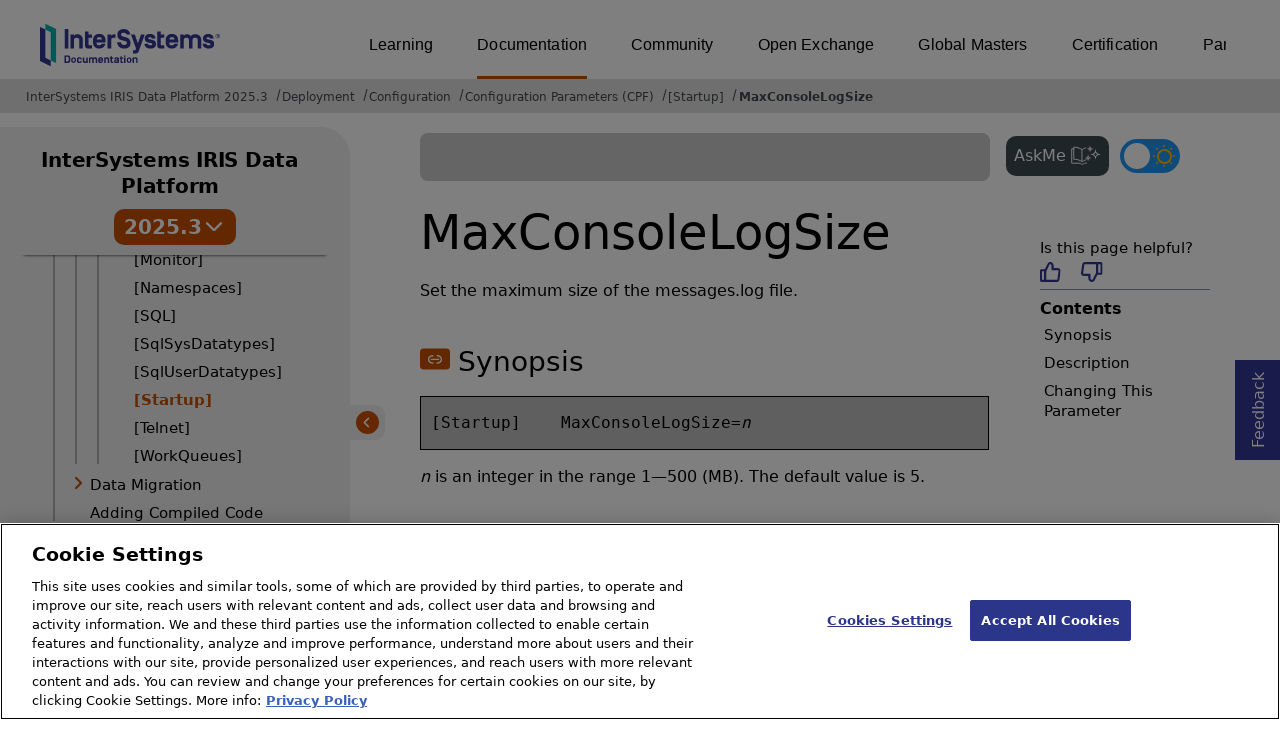

--- FILE ---
content_type: image/svg+xml
request_url: https://docs.intersystems.com/irislatest/csp/docbook/newIcon-nav_expanded_arrow_orange.svg
body_size: 1217
content:
<?xml version="1.0" encoding="UTF-8"?>
<svg width="11.9999428px" height="6.99998751px" viewBox="0 0 11.9999428 6.99998751" version="1.1" xmlns="http://www.w3.org/2000/svg" xmlns:xlink="http://www.w3.org/1999/xlink">
    <title>arrow_right [#336] copy 19</title>
    <g id="Page-1" stroke="none" stroke-width="1" fill="none" fill-rule="evenodd">
        <g id="Detail-page-2---Light-Mode" transform="translate(-146.000000, -702.000012)" fill="#CB5000" stroke="#CB5000">
            <path d="M149.199555,710.839231 L149.199555,710.839231 C149.420417,711.05359 149.777976,711.05359 149.998273,710.839231 L154.669131,706.29427 C155.11029,705.865002 155.11029,705.16861 154.669131,704.739342 L149.964381,700.160853 C149.745778,699.948693 149.392739,699.945944 149.171312,700.155357 L149.171312,700.155357 C148.945367,700.369166 148.942542,700.721484 149.165099,700.938592 L153.471055,705.127937 C153.691917,705.342845 153.691917,705.690766 153.471055,705.905675 L149.199555,710.062042 C148.978693,710.276401 148.978693,710.624872 149.199555,710.839231" id="arrow_right-[#336]-copy-19" transform="translate(152.000000, 705.500000) rotate(90.000000) translate(-152.000000, -705.500000) "></path>
        </g>
    </g>
</svg>

--- FILE ---
content_type: image/svg+xml
request_url: https://docs.intersystems.com/irislatest/csp/docbook/newIcon-askMe-AskMe%20Icon.svg
body_size: 2144
content:
<?xml version="1.0" encoding="UTF-8"?>
<svg xmlns="http://www.w3.org/2000/svg" version="1.1" viewBox="0 0 64 64">
  <defs>
    <style>
      .cls-1 {
        fill: none;
        stroke: #fff;
        stroke-linecap: round;
        stroke-linejoin: round;
        stroke-width: 2px;
      }

      .cls-2 {
        fill: #fff;
      }
    </style>
  </defs>
  <!-- Generator: Adobe Illustrator 28.7.1, SVG Export Plug-In . SVG Version: 1.2.0 Build 142)  -->
  <g>
    <g id="Layer_1">
      <g id="Layer_1-2" data-name="Layer_1">
        <g>
          <g>
            <path class="cls-1" d="M33.3,49.5c-6,0,.8,0-5.2,0-.2.3-1.6,2.2-4.1,2.3-2.8,0-4.5-2.1-4.5-2.3H1.5v-30.6h4.4"/>
            <path class="cls-1" d="M32.4,42c-3.9,1.3-6.8,2.9-8.7,4.2-1.9-1.3-4.9-3-8.8-4-3.6-1-6.7-1.1-9-1.1V15.3c2.3,0,5.5.2,9.1,1.2,3.9,1.1,6.7,2.7,8.8,3.9,1.8-1.2,4.4-2.5,7.5-3.6"/>
            <path class="cls-1" d="M23.3,20.6v24.5"/>
          </g>
          <g>
            <path class="cls-2" d="M52.3,26.8c.9,1.6,2.3,2.9,3.9,3.9-1.6.9-2.9,2.3-3.9,3.9-.9-1.6-2.3-2.9-3.9-3.9,1.6-.9,2.9-2.3,3.9-3.9M52.3,20.4h0c-.3,0-.6.3-.6.6v.6c0,4.7-3.8,8.4-8.4,8.4h-.6c-.3,0-.6.3-.6.6s.3.6.6.6h.6c4.7,0,8.4,3.8,8.4,8.4v.6c0,.3.3.6.6.6h0c.3,0,.6-.3.6-.6v-.6c0-4.7,3.8-8.4,8.4-8.4h.6c.3,0,.6-.3.6-.6s-.3-.6-.6-.6h-.6c-4.7,0-8.4-3.8-8.4-8.4v-.6c0-.3-.3-.6-.6-.6h0Z"/>
            <path class="cls-2" d="M36.5,36.9c.4.5.9,1,1.4,1.4-.5.4-1,.9-1.4,1.4-.4-.5-.9-1-1.4-1.4.5-.4,1-.9,1.4-1.4M36.5,31.4c-.2,0-.4.2-.4.4v.4c0,3.1-2.5,5.6-5.6,5.6h-.4c-.2,0-.4.2-.4.4h0c0,.2.2.4.4.4h.4c3.1,0,5.6,2.5,5.6,5.6v.4c0,.2.2.4.4.4s.4-.2.4-.4v-.4c0-3.1,2.5-5.6,5.6-5.6h.4c.2,0,.4-.2.4-.4h0c0-.2-.2-.4-.4-.4h-.4c-3.1,0-5.6-2.5-5.6-5.6v-.4c0-.2-.2-.4-.4-.4h0Z"/>
            <path class="cls-2" d="M40.6,17.7c.4.5.9,1,1.4,1.4-.5.4-1,.9-1.4,1.4-.4-.5-.9-1-1.4-1.4.5-.4,1-.9,1.4-1.4M40.6,12.2c-.2,0-.4.2-.4.4v.4c0,3.1-2.5,5.6-5.6,5.6h-.4c-.2,0-.4.2-.4.4h0c0,.2.2.4.4.4h.4c3.1,0,5.6,2.5,5.6,5.6v.4c0,.2.2.4.4.4s.4-.2.4-.4v-.4c0-3.1,2.5-5.6,5.6-5.6h.4c.2,0,.4-.2.4-.4h0c0-.2-.2-.4-.4-.4h-.4c-3.1,0-5.6-2.5-5.6-5.6v-.4c0-.2-.2-.4-.4-.4h0Z"/>
          </g>
        </g>
      </g>
    </g>
  </g>
</svg>

--- FILE ---
content_type: image/svg+xml
request_url: https://docs.intersystems.com/irislatest/csp/docbook/newIcon-nav_collapsed_arrow_orange.svg
body_size: 1116
content:
<?xml version="1.0" encoding="UTF-8"?>
<svg width="6.99998751px" height="11.9999428px" viewBox="0 0 6.99998751 11.9999428" version="1.1" xmlns="http://www.w3.org/2000/svg" xmlns:xlink="http://www.w3.org/1999/xlink">
    <title>arrow_right [#336] copy 12</title>
    <g id="Page-1" stroke="none" stroke-width="1" fill="none" fill-rule="evenodd">
        <g id="Detail-page-2---Light-Mode" transform="translate(-148.500012, -448.500057)" fill="#CB5000" stroke="#CB5000">
            <path d="M149.199555,459.839231 L149.199555,459.839231 C149.420417,460.05359 149.777976,460.05359 149.998273,459.839231 L154.669131,455.29427 C155.11029,454.865002 155.11029,454.16861 154.669131,453.739342 L149.964381,449.160853 C149.745778,448.948693 149.392739,448.945944 149.171312,449.155357 L149.171312,449.155357 C148.945367,449.369166 148.942542,449.721484 149.165099,449.938592 L153.471055,454.127937 C153.691917,454.342845 153.691917,454.690766 153.471055,454.905675 L149.199555,459.062042 C148.978693,459.276401 148.978693,459.624872 149.199555,459.839231" id="arrow_right-[#336]-copy-12"></path>
        </g>
    </g>
</svg>

--- FILE ---
content_type: application/javascript; charset=UTF8
request_url: https://docs.intersystems.com/irislatest/csp/docbook/docview.min.js
body_size: 57051
content:
/*! JavaScript for Doc.View | Copyright (c) 2001-2025, InterSystems Corp. ALL RIGHTS RESERVED.
Version:209*/
let base=!1,test=!1,hostname=location.hostname;function checkTest(){if(!test&&!hostname.includes("irisdocs4")){const element=document.querySelector(".askMeTemp");element&&(element.style.display="none")}}document.addEventListener("DOMContentLoaded",checkTest),$(window).scroll((function(){if($("table").length>0){var windowHeight=$(window).height();$("table").each((function(){$(this).height()>windowHeight?$(this).find("th").css({position:"-webkit-sticky",position:"sticky",top:"0"}):$(this).find("th").css({position:"relative"})}))}}));const tocEl=document.querySelector(".righttoccontent");function updateTOCGradient(){if(!tocEl)return;Math.ceil(tocEl.scrollTop+tocEl.clientHeight)>=tocEl.scrollHeight?tocEl.classList.remove("mask-active"):tocEl.classList.add("mask-active")}function anchorClick(anchorLinkButton){if($(".anchorlink").length>0){var urlTemporalDiv="<p id='dataAnchorText'>"+anchorLinkButton.getAttribute("data-anc-url")+"</p>";$("body").append(urlTemporalDiv);var selection=window.getSelection(),range=document.createRange(),referenceNode=document.getElementById("dataAnchorText");range.selectNodeContents(referenceNode),selection.removeAllRanges(),selection.addRange(range);var messageHtmlOpen='<div id="LinkCopiedMessage" class="copiedbox" role="alert">';try{document.execCommand("copy"),selection.removeAllRanges();var messageHtml=messageHtmlOpen+"Link copied to clipboard"+"</div>";$(messageHtml).insertAfter($(anchorLinkButton)),setTimeout((function(){$("#LinkCopiedMessage").remove()}),1500)}catch(error){messageHtml=messageHtmlOpen+"Error copying link to clipboard"+"</div>";$(messageHtml).insertAfter($(anchorLinkButton)),setTimeout((function(){$("#LinkCopiedMessage").remove()}),1500)}setTimeout((function(){$("#dataAnchorText").remove()}),100)}}function scrollTopButtonHide(){$(document).scrollTop()>800?$("#topButton").css("display","block"):$("#topButton").css("display","none")}function adjustFooterHeight(){$("footer").length>0&&$("#content-inner").css({"padding-bottom":$("footer").outerHeight()}),$("#main_category_productFilterWidget").length>0&&$("#content-inner").css({"padding-bottom":""})}function copyCodeFunction(){if($(".copycode").length>0){var copycodeButton=document.querySelectorAll(".copycode");try{copycodeButton.forEach((function(selectCodeToCopy){var codeBox=$(selectCodeToCopy).prev(".codetocopy")[0];selectCodeToCopy.addEventListener("click",(function(){var selection=window.getSelection(),range=document.createRange();range.selectNodeContents(codeBox),selection.removeAllRanges(),selection.addRange(range);var messageInsert=$(this).find($(".copycode.tooltip > img")),messageHtmlOpen='<div id="CodeCopiedMessage" class="copiedbox" role="alert">',messageText="";try{var messageHtml=messageHtmlOpen+(messageText="Code copied to clipboard")+"</div>";document.execCommand("copy"),selection.removeAllRanges(),$(messageHtml).insertBefore($(messageInsert)),setTimeout((function(){$("#CodeCopiedMessage").remove()}),1500)}catch(error){messageText="Error copying code to clipboard",$(messageHtmlOpen+messageText+"</div>").insertAfter($(messageInsert)),setTimeout((function(){$("#CodeCopiedMessage").remove()}),1500)}}))}))}catch(error){}}}function rightTocHighlight(){if($("#righttoc").length>0){var sections=document.querySelectorAll("section");try{var observer=new IntersectionObserver((function(entries){entries.forEach((function(entry){var id=entry.target.getAttribute("id"),rightTocParent=$('nav#righttoc li a[href="#'+id+'"]').first().parent("li");if(entry.isIntersecting){rightTocParent.addClass("righttocactive");var rightTocUl=$("nav#righttoc ul"),selected=$(".righttocactive");rightTocUl.scrollTop(selected.offset().top-rightTocUl.offset().top+rightTocUl.scrollTop())}else rightTocParent.removeClass("righttocactive")}))}),{rootMargin:"-10% 0px -85% 0px"});sections.forEach((function(section){observer.observe(section)}))}catch(error){}}}function stickyLeftToc(){var headerheight=$("header").outerHeight();$(this).scrollTop()>headerheight?$("#lefttoc").addClass("fixed"):$("#lefttoc").removeClass("fixed")}function expandIt(Id){wel=document.getElementById("Id".concat(Id)),wimg=document.getElementById("Im".concat(Id)),wdiv=wimg.parentElement.nextElementSibling,"none"==wel.style.display?(wel.style.display="",document.querySelector(".basestylesheet").getAttribute("href").indexOf("docsrestyling.css")>-1?wimg.src="https://docs.intersystems.com/irislatest/csp/docbook/newIcon-nav_expanded_arrow_orange.svg":wimg.src="https://docs.intersystems.com/irislatest/csp/docbook/icon-arrow-down.svg",wdiv.setAttribute("aria-expanded","true")):(wel.style.display="none",document.querySelector(".basestylesheet").getAttribute("href").indexOf("docsrestyling.css")>-1?wimg.src="https://docs.intersystems.com/irislatest/csp/docbook/newIcon-nav_collapsed_arrow_orange.svg":wimg.src="https://docs.intersystems.com/irislatest/csp/docbook/icon-arrow-right.svg",wdiv.setAttribute("aria-expanded","false"))}function expandItA(Id){wel=document.getElementById("Id".concat(Id)),wimg=document.getElementById("Im".concat(Id)),wdiv=wimg.parentElement.nextElementSibling,"none"==wel.style.display&&(wel.style.display="",document.querySelector(".basestylesheet").getAttribute("href").indexOf("docsrestyling.css")>-1?wimg.src="https://docs.intersystems.com/irislatest/csp/docbook/newIcon-nav_expanded_arrow_orange.svg":wimg.src="https://docs.intersystems.com/irislatest/csp/docbook/icon-arrow-down.svg",wdiv.setAttribute("aria-expanded","true"))}function expandItKeyDown(Id,event){switch(event.which){case 13:case 32:return event.stopPropagation,expandIt(Id);break}return!0}function expandItAKeyDown(Id,event){switch(event.which){case 13:case 32:return event.stopPropagation,expandItA(Id);break}return!0}function footerWidth(){var aw=$("article").css("width");$("footer").css("width",aw)}function displayLeftTocAfterSelected(){$("#lefttoccover").css("display","none")}function scrollTopSelected(){if($(".selected").length){var selectedclass=$(".selected").position(),topheight=$("header").outerHeight()+$(".lefttoctitle").outerHeight()+5;$("#lefttoc").scrollTop(selectedclass.top-topheight)}}function scrollLeftTOCToView(){if($(".selected").position()){var selectedHeight=$(".selected").position().top,windowHeight=$(window).height()-207;if(selectedHeight>windowHeight/2){var scrollAmount=selectedHeight-windowHeight/2;$("#lefttoc").scrollTop(scrollAmount)}}}function selectTabOnLoad(){if($(".tabs").length)if("tablanguage"in localStorage){var tl=localStorage.tablanguage;$(".tabs").each((function(){$(this).find('.tabtitle[data-language="'+tl+'"]').length>0?($(this).find(".tabtitle").addClass("inactive"),$(this).find('.tabtitle[data-language="'+tl+'"]').removeClass("inactive"),$(this).find(".tabcontent").hide(),$(this).find('.tabcontent[data-code="'+tl+'"]').fadeIn("fast")):($(this).find(".tabtitle").addClass("inactive"),$(this).find(".tabtitle:first").removeClass("inactive"),$(this).find(".tabcontent").hide(),$(this).find(".tabcontent:first").fadeIn("fast"))}))}else $(".tabs").each((function(){$(this).find(".tabtitle:not(:first)").addClass("inactive"),$(this).find(".tabcontent").hide(),$(this).find(".tabcontent:first").show()}))}function tableListWidth(){var maxWidth=0,elemWidth=0;$(".tablelist li").each((function(){elemWidth=parseInt($(this).css("width")),parseInt($(this).css("width"))>maxWidth&&(maxWidth=elemWidth+25)})),$(".tablelist").css({"-webkit-column-width":maxWidth+"px","-moz-column-width":maxWidth+"px","column-width":maxWidth+"px"})}tocEl&&(tocEl.addEventListener("scroll",updateTOCGradient),window.addEventListener("load",updateTOCGradient)),$(document).on("click",".rightttoctitle",(function(){$(window).scrollTop(0)})),$(".oldversion .flexright, .oldproduct .flexright, .noupdates .flexright").click((function(){$(".oldversion, .oldproduct, .noupdates").css("display","none")})),$(".tabtitle").on("click focus",(function(){var datalang=$(this).attr("data-language");$(".tabs").each((function(){$(this).find('.tabtitle[data-language="'+datalang+'"]').length>0?$('.tabtitle[data-language="'+datalang+'"]').hasClass("inactive")&&($(this).find(".tabtitle").addClass("inactive"),$(this).find('.tabtitle[data-language="'+datalang+'"]').removeClass("inactive"),$(this).find(".tabcontent").hide(),$(this).find('.tabcontent[data-code="'+datalang+'"]').fadeIn("fast")):$(".tabtitle").hasClass("inactive")&&($(this).find(".tabtitle").addClass("inactive"),$(this).find(".tabtitle:first").removeClass("inactive"),$(this).find(".tabcontent").hide(),$(this).find(".tabcontent:first").fadeIn("fast"))})),localStorage.setItem("tablanguage",datalang)})),$(".OpenMobileLeftToc button").on("click",(function(){$("#lefttoc").addClass("mobileLeftToc")})),$(".CloseMobileLeftToc").on("click",(function(){$("#lefttoc").removeClass("mobileLeftToc")})),$(window).resize((function(){$(document).width()>768&&$("#lefttoc").removeClass("mobileLeftToc")}));var feedback=null,extendedFeedback=null;function retrievedata(){"true"===thumbsUpBtn.getAttribute("aria-pressed")?(feedback="yes",lastClickedButton&&(extendedFeedback="Other-up"===lastClickedButton.id?textBox1.value:lastClickedButton.id)):"true"===thumbsDownBtn.getAttribute("aria-pressed")&&(feedback="no",lastClickedButton&&(extendedFeedback="Other-down"===lastClickedButton.id?textBox2.value:lastClickedButton.id)),"yes"==feedback||"no"==feedback?pagehelpful(feedback,extendedFeedback):alert("Feedback input needed before submitting")}function pagehelpful(feedback,extendedFeedback){postresult("pagehelpful",feedback,extendedFeedback)}function postresult(type,feedback,extendedFeedback){httpRequest=new XMLHttpRequest,url="Doc.Thanks.PageHelpful.cls?"+type+"="+encodeURIComponent(feedback)+"&ref="+encodeURIComponent(window.location.href)+"&detailedFeedback="+encodeURIComponent(extendedFeedback),httpRequest.open("POST",url,!0),httpRequest.send()}function hashLoad(){location.hash&&(location.href=location.hash)}$(document).ready((function(){adjustFooterHeight(),scrollTopSelected(),displayLeftTocAfterSelected(),selectTabOnLoad(),tableListWidth(),rightTocHighlight(),copyCodeFunction(),seeAllResults(),hashLoad()})),$(window).on("load",(function(){setTimeout(scrollLeftTOCToView,100)})),$(window).on("resize",(function(){adjustFooterHeight()}));const thumbsUpBtn=document.getElementById("thumbs-up-btn"),thumbsUpPopup=document.getElementById("thumbs-up-popup"),thumbsDownBtn=document.getElementById("thumbs-down-btn"),thumbsDownPopup=document.getElementById("thumbs-down-popup"),popup=document.querySelector(".popup"),textBox1=document.getElementById("textbox1"),textBox2=document.getElementById("textbox2"),feedbackButtons=document.getElementById("feedbackButtons");var darkmodeglobal=0;$("#submit-btn1, #submit-btn2").click((function(){popup.classList.toggle("popup"),$(".helpfulpage").css("display","none"),$(".thanksfeed").css("display","block"),$(".thanksfeed").attr("role","alert"),setTimeout((function(){$(".thanksfeed").css("display","none")}),7e3)})),$("#old-thumbs-up-btn, #old-thumbs-down-btn").click((function(){$(".helpfulpage").css("display","none"),$(".thanksfeed").css("display","block"),$(".thanksfeed").attr("role","alert"),setTimeout((function(){$(".thanksfeed").css("display","none")}),7e3)}));const buttons=document.querySelectorAll(".option");let lastClickedButton=null;function clearFeedbackSelection(){buttons.forEach((function(item){item.style.backgroundColor="",item.style.color="",item.setAttribute("aria-pressed","false")}))}buttons.forEach((function(button){button.addEventListener("click",(()=>{lastClickedButton&&clearFeedbackSelection(),lastClickedButton=button,button.style.backgroundColor="gray",button.style.color="white",button.setAttribute("aria-pressed","true")}))}));const thumbsUpButton=document.querySelector("#thumbs-up-btn"),thumbsDownButton=document.querySelector("#thumbs-down-btn");function showBox1(){"none"===textBox1.style.display?(textBox1.style.display="block",feedbackButtons.style.position="relative"):textBox1.style.display="none"}function showBox2(){"none"===textBox2.style.display?(textBox2.style.display="block",feedbackButtons.style.position="relative"):textBox2.style.display="none"}function hideTextBox(){"block"===textBox1.style.display&&(textBox1.style.display="none"),"block"===textBox2.style.display&&(textBox2.style.display="none")}function quit(){thumbsDownPopup.classList.remove("show"),thumbsUpPopup.classList.remove("show"),textBox1.style.display="none",textBox2.style.display="none",thumbsUpBtn.classList.remove("thumbs-selected"),thumbsDownBtn.classList.remove("thumbs-selected"),thumbsUpBtn.setAttribute("aria-pressed","false"),thumbsDownBtn.setAttribute("aria-pressed","false")}function handleDarkModeState(){let darkmodeState=localStorage.getItem("darkmode");null===darkmodeState&&(localStorage.setItem("darkmode","0"),darkmodeState="0"),"1"===darkmodeState?(null!=document.querySelector(".checkbox")&&(document.querySelector(".checkbox").checked=!0),loadDarkMode()):loadLightMode()}null!=thumbsUpButton&&thumbsUpButton.addEventListener("click",(()=>{"true"===thumbsUpButton.getAttribute("aria-pressed")?(thumbsUpButton.setAttribute("aria-pressed","false"),thumbsUpPopup.classList.remove("show"),thumbsUpBtn.classList.remove("thumbs-selected")):(thumbsUpButton.setAttribute("aria-pressed","true"),thumbsDownButton.setAttribute("aria-pressed","false"),thumbsUpPopup.classList.add("show"),textBox1.style.display="none",textBox2.style.display="none",thumbsDownPopup.classList.remove("show"),thumbsUpBtn.classList.add("thumbs-selected"),thumbsDownBtn.classList.remove("thumbs-selected"))})),null!=thumbsDownButton&&thumbsDownButton.addEventListener("click",(()=>{"true"===thumbsDownButton.getAttribute("aria-pressed")?(thumbsDownButton.setAttribute("aria-pressed","false"),thumbsDownPopup.classList.remove("show"),thumbsDownBtn.classList.remove("thumbs-selected")):(thumbsDownButton.setAttribute("aria-pressed","true"),thumbsUpButton.setAttribute("aria-pressed","false"),thumbsDownPopup.classList.add("show"),textBox1.style.display="none",textBox2.style.display="none",thumbsUpPopup.classList.remove("show"),thumbsDownBtn.classList.add("thumbs-selected"),thumbsUpBtn.classList.remove("thumbs-selected"))})),document.addEventListener("DOMContentLoaded",(()=>{if("undefined"!=typeof localStorage&&"function"==typeof localStorage.getItem){if(null!=localStorage.getItem("darkmode")){const checkbox=document.querySelector(".checkbox");checkbox&&(checkbox.checked=!0)}}})),document.addEventListener("DOMContentLoaded",(()=>{handleDarkModeState()}));const deleteAllDarkmodeCookies=()=>{document.cookie.split(";").forEach((cookie=>{const cookieName=cookie.split("=")[0].trim();"darkmode"===cookieName&&(document.cookie=`${cookieName}=; Max-Age=0; path=/; domain=${window.location.hostname};`,document.cookie=`${cookieName}=; Max-Age=0; path=/;`)}))};function loadLightMode(){let stylesheet=document.querySelector(".extrastylesheet");null!==stylesheet&&stylesheet.href.includes("dark")&&(stylesheet.href=stylesheet.href.replace("dark","light"))}function loadDarkMode(){let stylesheet=document.querySelector(".extrastylesheet");null!==stylesheet&&stylesheet.href.includes("light")&&(stylesheet.href=stylesheet.href.replace("light","dark"))}function disableDarkModeSwitch(){document.getElementById("darkmodebutton").classList.remove("cookies-accepted"),document.querySelector(".checkbox").checked=!1}function areFunctionalCookiesAccepted(){try{return void 0===window.OnetrustActiveGroups||window.OnetrustActiveGroups.includes("C0003")}catch(error){return!0}}function togglestylesheet(){const functionalCookiesAccepted=areFunctionalCookiesAccepted();let stylesheet=document.querySelector(".extrastylesheet");if(!functionalCookiesAccepted&&stylesheet.href.includes("lightmode.css"))return alert("This functionality is disabled because you have not accepted functional cookies.\nTo change your selection, please go to Cookies Settings at the bottom-right corner of the page."),deleteAllDarkmodeCookies(),localStorage.setItem("darkmode","-1"),loadLightMode(),void disableDarkModeSwitch();document.getElementById("darkmodebutton").classList.add("cookies-accepted"),document.querySelector(".checkbox").disabled=!1,null!==stylesheet&&(stylesheet.href.includes("lightmode.css")?(loadDarkMode(),localStorage.setItem("darkmode","1"),document.cookie="darkmode=1; path=/; domain="+window.location.hostname,document.querySelector(".checkbox").checked=!0):(loadLightMode(),localStorage.setItem("darkmode","0"),document.cookie="darkmode=0; path=/; domain="+window.location.hostname,document.querySelector(".checkbox").checked=!1))}function togglestylesheetresults(){const functionalCookiesAccepted=areFunctionalCookiesAccepted();let stylesheet=document.querySelector(".extrastylesheet");if(!functionalCookiesAccepted&&stylesheet.href.includes("light"))return alert("This functionality is disabled because you have not accepted functional cookies.\nTo change your selection, please go to Cookies Settings at the bottom-right corner of the page."),deleteAllDarkmodeCookies(),localStorage.setItem("darkmode","-1"),loadLightMode(),void disableDarkModeSwitch();document.getElementById("darkmodebutton").classList.add("cookies-accepted"),document.querySelector(".checkbox").disabled=!1,null!==stylesheet&&(stylesheet.href.includes("light")?(loadDarkMode(),localStorage.setItem("darkmode","1"),document.cookie="darkmode=1; path=/; domain="+window.location.hostname,document.querySelector(".checkbox").checked=!0):(loadLightMode(),localStorage.setItem("darkmode","0"),document.cookie="darkmode=0; path=/; domain="+window.location.hostname,document.querySelector(".checkbox").checked=!1))}function cookie(name,value,days){var date,expires;days?((date=new Date).setDate(date.getDate()+days),expires="; expires="+date.toUTCString()):expires="",document.cookie=name+"="+value+expires+"; path=/"}var nextpage=document.getElementById("nextpage"),prevpage=document.getElementById("prevpage"),nextarrow=document.getElementById("nextdoc"),prevarrow=document.getElementById("prevdoc");function hidelefttocbottom(){var lefttocbottomset=document.getElementById("left-toc-bottom-set"),hidelefttocbottom=document.querySelector(".hide-left-toc-bottom");lefttocbottomset&&hidelefttocbottom&&(lefttocbottomset.classList.toggle("partiallyHidden"),hidelefttocbottom.classList.toggle("hide-left-toc-bottom-rotated"),lefttocbottomset.classList.contains("partiallyHidden")?localStorage.setItem("lefttocbottomhidden","1"):localStorage.setItem("lefttocbottomhidden","0"))}function hidelefttoc(){var lefttoc=document.getElementById("lefttoc"),hidelefttocbutton=document.querySelector(".hidelefttoc"),article=document.getElementsByTagName("article")[0],topspace=document.getElementById("topspace"),prevnextfooter=document.querySelector(".prevnextfooter"),configinfo=document.getElementById("configinfo"),footerwithlefttoc=document.querySelector(".footerwithlefttoc");null!=lefttoc&&(lefttoc.classList.toggle("lefttochidden"),lefttoc.classList.contains("lefttochidden")?localStorage.setItem("lefttochidden","1"):localStorage.setItem("lefttochidden","0")),null!=hidelefttocbutton&&hidelefttocbutton.classList.toggle("lefttocbuttonhidden"),null!=article&&article.classList.toggle("hiddenarticle"),null!=topspace&&topspace.classList.toggle("hiddentopspace"),null!=prevnextfooter&&prevnextfooter.classList.toggle("hiddenfooter"),null!=configinfo&&configinfo.classList.toggle("hiddenconfiginfo"),null!=footerwithlefttoc&&footerwithlefttoc.classList.toggle("hiddenfooterwithlefttoc")}function adjustLeftTOCHeight(){if($("#lefttoc").length>0){const scrollTop=$(window).scrollTop(),elementOffset=$("#lefttoc").offset().top,windowHeight=$(window).height(),distance=elementOffset-scrollTop;distance>195?$("#lefttoc").css("height",`calc(100vh - ${distance}px)`):distance>0?$("#lefttoc").css("height",`calc(${windowHeight}px - ${distance}px)`):$("#lefttoc").css("height",`${windowHeight}px`)}}function adjustRightTOCHeight(){const $rightTOC=$("#righttoc");if($rightTOC.length>0){const scrollTop=$(window).scrollTop(),offsetTop=$rightTOC.offset().top,windowHeight=$(window).height(),distance=offsetTop-scrollTop;distance>0?$rightTOC.css("height",`calc(${windowHeight}px - ${distance}px)`):$rightTOC.css("height",`${windowHeight}px`)}}function scrollToTop(){window.scrollTo({top:0,behavior:"smooth"})}null!=nextpage&&(nextpage.addEventListener("mouseover",(()=>{nextarrow.classList.toggle("move2right")})),nextpage.addEventListener("mouseout",(()=>{nextarrow.classList.toggle("move2right")}))),null!=prevpage&&(prevpage.addEventListener("mouseover",(()=>{prevarrow.classList.toggle("move2left")})),prevpage.addEventListener("mouseout",(()=>{prevarrow.classList.toggle("move2left")}))),document.addEventListener("DOMContentLoaded",(function(){const images=document.querySelectorAll(".graphicImage"),modal=document.createElement("div");modal.classList.add("modal"),document.body.appendChild(modal),images.forEach((image=>{image.addEventListener("click",(()=>{const modalImage=new Image;modalImage.src=image.src,modal.innerHTML="",modal.appendChild(modalImage);const closeButton=document.createElement("span");closeButton.innerHTML="&times;",closeButton.classList.add("close"),closeButton.addEventListener("click",(()=>{modal.style.display="none"})),modal.appendChild(closeButton),modal.style.display="flex",modal.addEventListener("click",(()=>{modal.style.display="none"}))}))}))})),"1"==localStorage.getItem("lefttocbottomhidden")&&hidelefttocbottom(),"1"==localStorage.getItem("lefttochidden")&&hidelefttoc(),$(document).ready(adjustLeftTOCHeight),$(window).on("resize scroll",adjustLeftTOCHeight),$(document).ready(adjustRightTOCHeight),$(window).on("resize scroll",adjustRightTOCHeight),$(window).on("scroll",(function(){null!=document.getElementById("lefttoc")&&($(window).scrollTop()>127?document.getElementById("lefttoc").style.position="fixed":document.getElementById("lefttoc").style.position="sticky")})),$(window).on("scroll",(function(){scrollTopButtonHide()})),null!=document.getElementById("topButton")&&document.getElementById("topButton").addEventListener("click",scrollToTop);const chatbotPopup=document.getElementById("chatbot-popup"),openButton=document.querySelector(".copilotbutton"),closeButton=document.getElementById("close-popup"),chatbotHeader=document.querySelector(".chatbot-header");let isDragging=!1,offsetX=0,offsetY=0,maxX=0,maxY=0,lastX=0,lastY=0;function openChatbotPopup(){chatbotPopup.style.display="flex"}function closeChatbotPopup(){chatbotPopup.style.display="none",document.querySelector(".copilotbutton").style.display="flex"}function toggleChatbotPopup(){if("true"===localStorage.getItem("consentAccepted")?(document.querySelector(".chatbot-footer").style.display="flex",document.getElementById("newChat").style.display="inline-flex"):document.querySelector(".chatbot-footer").style.display="none","none"===chatbotPopup.style.display||""===chatbotPopup.style.display){chatbotPopup.style.display="flex",document.querySelector(".copilotbutton").style.display="none";const chatbotBody=document.getElementById("chatbot-body");chatbotBody.querySelector(".consent")?chatbotBody.scrollTop=0:chatbotBody.scrollTop=chatbotBody.scrollHeight,document.activeElement&&document.activeElement.blur();const preFocus=document.querySelector(".checkbox");preFocus&&preFocus.focus({preventScroll:!0})}else chatbotPopup.style.display="none",document.getElementById("reportIssueBox").style.display="none",document.querySelector(".copilotbutton").style.display="flex"}null!=openButton&&openButton.addEventListener("click",toggleChatbotPopup),null!=closeButton&&closeButton.addEventListener("click",closeChatbotPopup);const resizer=document.querySelector(".resizer-top-left");let original_width,original_height,original_mouse_x,original_mouse_y,isResizing=!1;function resize(e){if(!isResizing)return;const dx=e.pageX-original_mouse_x,dy=e.pageY-original_mouse_y;let newWidth=Math.max(300,original_width-dx),newHeight=Math.max(150,original_height-dy);const rect=chatbotPopup.getBoundingClientRect(),currentBottom=window.innerHeight-rect.bottom,maxHeightAllowed=window.innerHeight-currentBottom-115;newHeight>maxHeightAllowed&&(newHeight=maxHeightAllowed);const currentRight=window.innerWidth-rect.right,maxWidthAllowed=window.innerWidth-currentRight-20;newWidth>maxWidthAllowed&&(newWidth=maxWidthAllowed),chatbotPopup.style.width=`${newWidth}px`,chatbotPopup.style.height=`${newHeight}px`}function stopResize(){isResizing=!1,window.removeEventListener("mousemove",resize),window.removeEventListener("mouseup",stopResize)}function switchVersion(newBasePath){let pathOnly=window.location.href.replace(/^https?:\/\/[^/]+/,"");const targetVersion=newBasePath.replace(/\//g,"").toLowerCase();pathOnly=/\/[^/]+\/csp\//.test(pathOnly)?pathOnly.replace(/\/[^/]+\/csp\//,"/"+targetVersion+"/csp/"):pathOnly.replace("/csp/","/"+targetVersion+"/csp/");const newUrl=(window.location.origin||"https://docs.intersystems.com")+pathOnly;window.location.href=newUrl}resizer&&resizer.addEventListener("mousedown",(function(e){e.preventDefault(),isResizing=!0;const styles=getComputedStyle(chatbotPopup);original_width=parseFloat(styles.width),original_height=parseFloat(styles.height),original_mouse_x=e.pageX,original_mouse_y=e.pageY,window.addEventListener("mousemove",resize),window.addEventListener("mouseup",stopResize)}));let isMenuOpened=!1;const versionbutton=document.getElementById("version-button"),menu=document.getElementById("version-menu");function showVersionToggle(){const icon=document.querySelector(".vt_iconDown");versionbutton&&menu&&(menu.classList.toggle("show"),isMenuOpened=!isMenuOpened,icon.src=isMenuOpened?"https://docs.intersystems.com/irislatest/csp/docbook/versionToggle_uparr.svg":"https://docs.intersystems.com/irislatest/csp/docbook/versionToggle_downarr.svg")}document.addEventListener("DOMContentLoaded",(function(){const match=window.location.pathname.match(/^\/([^/]+)\//),currentVersionId=match?match[1].toLowerCase():"";let matched=!1;menu.querySelectorAll("li").forEach((li=>{(li.getAttribute("data-path")||"").replace(/\//g,"").toLowerCase()===currentVersionId&&(li.classList.add("selected"),versionbutton.children.item(0).textContent=li.textContent,matched=!0)})),matched||versionbutton.textContent&&""!==versionbutton.textContent.trim()||(versionbutton.textContent="Select Version ▾"),menu.addEventListener("click",(e=>{if("LI"===e.target.tagName){switchVersion(e.target.getAttribute("data-path"))}}))}));let endpointAddress="https://docs.intersystems.com/personal/api/";async function newChat(){const loadingIcon=document.getElementById("loading-icon");try{null!=loadingIcon&&loadingIcon.classList.remove("loadIconHidden");const chatbotBody=document.getElementById("chatbot-body");Array.from(chatbotBody.children).forEach((child=>{child.id&&"loading-icon"===child.id||chatbotBody.removeChild(child)})),localStorage.setItem("messageCount","0");const urlParams=new URLSearchParams(window.location.search),requestBody={target_endpoint:"newChat",use_serenity:urlParams.has("use_serenity")?"1":"0"},response=await fetch(endpointAddress+"newChat",{method:"POST",headers:{session_id:getSessionId(!0),"Content-Type":"application/x-www-form-urlencoded"},body:JSON.stringify(requestBody)});if(!response.ok)throw new Error(`Error: ${response.status}`);parseAndDisplayChatbotMessages(await response.json())}catch(error){const chatbotBody=document.getElementById("chatbot-body"),errorMessage=document.createElement("div");errorMessage.className="message bot error-message",errorMessage.innerText="Data load error",chatbotBody.appendChild(errorMessage),chatbotBody.scrollTop=chatbotBody.scrollHeight}finally{null!=loadingIcon&&loadingIcon.classList.add("loadIconHidden")}}document.addEventListener("DOMContentLoaded",(function(){const toggleInput=document.querySelector(".toggle-control input"),askMeTemp=document.querySelector(".askMeTemp"),savedState=localStorage.getItem("toggleState");null!==savedState&&null!=toggleInput&&(toggleInput.checked="true"===savedState),test||hostname.includes("irisdocs4")?(null!=askMeTemp&&(askMeTemp.style.display="flex"),null!=toggleInput&&(endpointAddress=toggleInput.checked?"https://base.updatedocs.iscinternal.com/personal/api/":"https://updatedocs-test.intersystems.com/personal/api/")):(null!=askMeTemp&&(askMeTemp.style.display="none"),endpointAddress="https://docs.intersystems.com/personal/api/"),null!=toggleInput&&toggleInput.addEventListener("change",(function(){localStorage.setItem("toggleState",this.checked),endpointAddress=test?this.checked?"https://base.updatedocs.iscinternal.com/personal/api/":"https://updatedocs-test.intersystems.com/personal/api/":"https://docs.intersystems.com/personal/api/"}))})),window.onload=async()=>{const{product:product,version:version}=extractProductAndVersion(),formBody=new URLSearchParams({target_endpoint:"loadWindows",product:product,version:version});new URLSearchParams(window.location.search).has("use_serenity")?formBody.append("use_serenity","1"):formBody.append("use_serenity","0");try{const response=await fetch(endpointAddress+"loadWindow",{method:"POST",headers:{Session_Id:getSessionId(),"Content-Type":"application/x-www-form-urlencoded"},body:formBody.toString()});if(!response.ok)throw new Error(`Error: ${response.status}`);parseAndDisplayChatbotMessages(await response.json())}catch(error){const body=document.getElementById("chatbot-body");body&&(body.innerText="Data load error.")}};const renderSources=data=>Array.isArray(data)&&0!==data.length&&"object"==typeof data[0]?"<p><b>Sources</b></p>"+data.map((item=>`<p><a href="${item.URL&&""!==item.URL.trim()?item.URL:"#"}" target="_blank" rel="noopener noreferrer">${item["Course Name"]&&""!==item["Course Name"].trim()?item["Course Name"]:"Link"}</a></p>`)).join(""):null,inputField=document.getElementById("chatInput");function ensureRequiredMessage(){let requiredMessage=document.getElementById("requiredMessage");if(!requiredMessage){requiredMessage=document.createElement("div"),requiredMessage.id="requiredMessage",requiredMessage.textContent="Required";const container=document.getElementById("askmetextandsend");container.parentNode.insertBefore(requiredMessage,container.nextSibling)}return requiredMessage}async function sendButton(){const messageText=inputField.value.trim(),requiredMessage=ensureRequiredMessage();if(""===messageText)return void(requiredMessage.style.display="block");requiredMessage.style.display="none",inputField.value="",displayMessage(messageText,"user");const data=await getAskMeAnything(messageText);if(!data||!data.response)return;const botReplyText=data.response,botReplyTable=renderSources(data.sources);displayMessage(botReplyText,"bot","response"),botReplyTable&&displayMessage(botReplyTable,"bot","response sources")}inputField&&(inputField.addEventListener("keydown",(event=>{if("Enter"!==event.key)return;const text=null!=inputField.value?inputField.value.trim():"";if(event.preventDefault(),""!==text)"function"==typeof sendButton&&sendButton();else if("function"==typeof ensureRequiredMessage){const requiredMessage=ensureRequiredMessage();requiredMessage&&(requiredMessage.style.display="block")}})),inputField.addEventListener("input",(()=>{const requiredMessage=document.getElementById("requiredMessage"),text=null!=inputField.value?inputField.value.trim():"";requiredMessage&&""!==text&&(requiredMessage.style.display="none")})));const customEncoder=str=>encodeURIComponent(str).replace(/%20/g,"+"),encodeParams=params=>{const urlencoded=new URLSearchParams;return urlencoded.append("prompt",params),urlencoded.toString()};async function getAskMeAnything(userMessage){document.getElementById("requiredMessage").style.display="none",showLoadingIcon();try{const{product:product,version:version}=extractProductAndVersion(),urlParams=new URLSearchParams(window.location.search),requestOptions=buildRequestOptions(userMessage,product,version,urlParams.has("use_serenity")?1:0),response=await fetch(endpointAddress+"ol-chatbot",requestOptions);if(document.getElementById("requiredMessage").style.display="none",!response.ok)throw new Error(`Error: ${response.status}`);const data=await response.json();return parseAndDisplayChatbotMessages(data),data}catch(error){handleError(error)}finally{hideLoadingIcon()}}function extractProductAndVersion(){let product="",version="";const productANDversionElement=document.getElementById("productandversion");if(productANDversionElement){const productANDversion=productANDversionElement.textContent.trim(),parts=productANDversion.match(/^(.*?)(\d[\d.]*\s*(v\d[\d.]*)?)?$/);parts?(product=parts[1].trim(),version=parts[2]?parts[2].trim():""):product=productANDversion,"InterSystems IRIS for Health HOLDING"===product&&(product="Totara"),void 0!==test&&product.endsWith("LATEST")&&(product=product.replace(/LATEST$/,"").trim(),version="")}return{product:product,version:version}}function buildRequestOptions(userMessage,product,version,use_serenity){var str;return{method:"POST",headers:new Headers({session_id:getSessionId(),"Content-type":"application/x-www-form-urlencoded"}),body:new URLSearchParams({prompt:(str=userMessage,encodeURIComponent(str).replace(/%20/g,"+")),target_endpoint:"ol-chatbot",product:product,version:version,use_serenity:use_serenity}),redirect:"follow"}}function handleError(error){const chatbotBody=document.getElementById("chatbot-body"),errorMessage=document.createElement("div");errorMessage.className="message bot error-message",errorMessage.innerText="Data load error.",chatbotBody.appendChild(errorMessage),chatbotBody.scrollTop=chatbotBody.scrollHeight}function showLoadingIcon(){const loadingIcon=document.getElementById("loading-icon"),chatbotBody=document.querySelector(".chatbot-body");if(!chatbotBody)return;chatbotBody.style.overflow="hidden";let blurOverlay=chatbotBody.querySelector(".blur-overlay");blurOverlay||(blurOverlay=document.createElement("div"),blurOverlay.className="blur-overlay",chatbotBody.appendChild(blurOverlay)),blurOverlay.style.height=chatbotBody.scrollHeight+"px",blurOverlay.style.zIndex="1500",loadingIcon&&(loadingIcon.style.zIndex="1600",loadingIcon.classList.remove("loadIconHidden"),loadingIcon.style.top=chatbotBody.scrollTop+chatbotBody.clientHeight/2+"px"),blurOverlay.classList.add("active"),chatbotBody.addEventListener("scroll",updateLoadingIconPosition)}function updateLoadingIconPosition(){const loadingIcon=document.getElementById("loading-icon"),chatbotBody=document.querySelector(".chatbot-body");loadingIcon&&chatbotBody&&(loadingIcon.style.top=chatbotBody.scrollTop+chatbotBody.clientHeight/2+"px")}function hideLoadingIcon(){const loadingIcon=document.getElementById("loading-icon"),blurOverlay=document.querySelector(".chatbot-body .blur-overlay"),chatbotBody=document.querySelector(".chatbot-body");loadingIcon&&loadingIcon.classList.add("loadIconHidden"),blurOverlay&&blurOverlay.classList.remove("active"),chatbotBody&&(chatbotBody.removeEventListener("scroll",updateLoadingIconPosition),chatbotBody.style.overflow="auto",chatbotBody.style.overflowX="hidden")}function adjustTextareaHeight(textarea){textarea.style.height="auto";const scrollHeight=textarea.scrollHeight,maxHeight=parseFloat(getComputedStyle(textarea).maxHeight);textarea.style.height=Math.min(scrollHeight,maxHeight)+"px",textarea.style.overflowY=scrollHeight>maxHeight?"scroll":"hidden"}function getSessionId(forceNew=!1){let sessionId=localStorage.getItem("sessionId"),messageCount=localStorage.getItem("messageCount");return sessionId&&!forceNew&&null!=messageCount||(sessionId=generateSessionId(),localStorage.setItem("sessionId",sessionId),messageCount=0,localStorage.setItem("messageCount",messageCount)),localStorage.setItem("sessionId",sessionId),sessionId}function generateSessionId(){return"xxxx-xxxx-4xxx-yxxx-xxxx".replace(/[xy]/g,(function(c){const r=16*Math.random()|0;return("x"===c?r:3&r|8).toString(16)}))}function showConsentButtons(){if("true"===localStorage.getItem("consentAccepted"))return;const chatbotBody=document.getElementById("chatbot-body");let buttonsContainer=document.getElementById("consent-buttons-container");if(!buttonsContainer){buttonsContainer=document.createElement("div"),buttonsContainer.id="consent-buttons-container",buttonsContainer.className="consent-buttons-container";const declineButton=document.createElement("button");declineButton.id="decline-button",declineButton.className="decline-button",declineButton.innerText="Decline and Exit",declineButton.setAttribute("role","button"),declineButton.onclick=()=>{closeChatbotPopup()};const acceptButton=document.createElement("button");acceptButton.id="accept-button",acceptButton.className="accept-button",acceptButton.innerText="Accept and Continue",acceptButton.setAttribute("role","button"),acceptButton.disabled=!0,acceptButton.onclick=()=>{null!=document.querySelector(".chatbot-footer")&&(document.querySelector(".chatbot-footer").style.display="flex"),newChat(),document.querySelector(".chatbot-body").style.position="relative";const newChatButton=document.getElementById("newChat");newChatButton&&(newChatButton.style.display="inline-block"),document.querySelector(".chatbot-footer").style.display="flex",localStorage.setItem("consentAccepted","true"),buttonsContainer.remove()};const overlay=document.createElement("div");overlay.id="accept-overlay",overlay.style.position="absolute",overlay.style.top="0",overlay.style.left="0",overlay.style.width="100%",overlay.style.height="100%",overlay.style.cursor="not-allowed",overlay.style.background="transparent",overlay.style.display="block",overlay.addEventListener("click",(()=>{if(acceptButton.disabled){const pleaseAgreeElement=document.querySelector(".pleaseAgree");pleaseAgreeElement&&(pleaseAgreeElement.focus(),pleaseAgreeElement.scrollIntoView({behavior:"smooth",block:"center"}),pleaseAgreeElement.style.backgroundColor="#FF7070")}}));const wrapper=document.createElement("div");function toggleAcceptButton(){const checkbox0=document.getElementById("checkbox-0"),checkbox1=document.getElementById("checkbox-1");checkbox0&&checkbox1&&(checkbox0.checked&&checkbox1.checked?(acceptButton.disabled=!1,overlay.style.display="none"):(acceptButton.disabled=!0,overlay.style.display="block"))}wrapper.style.position="relative",wrapper.style.display="inline-block",wrapper.appendChild(acceptButton),wrapper.appendChild(overlay),buttonsContainer.appendChild(declineButton),buttonsContainer.appendChild(wrapper),chatbotBody.appendChild(buttonsContainer);const checkbox0=document.getElementById("checkbox-0"),checkbox1=document.getElementById("checkbox-1");checkbox0&&checkbox0.addEventListener("change",toggleAcceptButton),checkbox1&&checkbox1.addEventListener("change",toggleAcceptButton)}}function enableAcceptButton(){acceptButton.disabled=!1,document.getElementById("accept-overlay").style.display="none"}function disableAcceptButton(){acceptButton.disabled=!0,document.getElementById("accept-overlay").style.display="block"}function parseAndDisplayChatbotMessages(data){const messages=[];let checkboxesState={},messageCount=parseInt(localStorage.getItem("messageCount"))||0;if("chat history"in data){const chatHistory=data["chat history"];Array.isArray(chatHistory)&&chatHistory.length>0&&chatHistory.forEach((entry=>{if(entry.query){const decodedQuery=decodeURIComponent(entry.query).replace(/\+/g," ");messages.push({text:decodedQuery,sender:"user",additionalClass:"previous-user-query"})}if(entry.response){const formattedResponse=entry.response;messages.push({text:formattedResponse,sender:"bot",additionalClass:"response",feedback:entry.feedback})}if(entry.sources){const renderedSources=renderSources(entry.sources);null!==renderedSources&&messages.push({text:renderedSources,sender:"bot",additionalClass:"response sources"})}}))}if(data.welcome_message&&(localStorage.setItem("messageCount","0"),messages.push({text:data.welcome_message,sender:"bot",additionalClass:"welcome-message"})),data.consentoptintrue&&"true"!=localStorage.getItem("consentAccepted")&&(localStorage.setItem("messageCount","0"),displayMessage("Please agree to all of the terms below to continue.","bot","pleaseAgree"),data.consentoptintrue.forEach(((consent,index)=>{let consentMessage="";consentMessage+=`\n      <strong>${consent.title}</strong><br>\n      ${consent.description}\n      ${consent.additionalInfoLink?`<br><a href="${consent.additionalInfoLink.url}" target="_blank">${consent.additionalInfoLink.text}</a>`:""}`,displayMessage(consentMessage,"bot","consent",!1,!0,(isChecked=>{checkboxesState[index]=isChecked;const allChecked=Object.values(checkboxesState).length===data.consentoptintrue.length&&Object.values(checkboxesState).every((state=>!0===state)),acceptButton=document.getElementById("accept-button");acceptButton&&(acceptButton.disabled=!allChecked)}),null,index)})),showConsentButtons()),data.consentoptinfalse&&"true"!=localStorage.getItem("consentAccepted")){displayMessage(`\n    <strong>${data.consentoptinfalse.title}</strong><br>\n    ${data.consentoptinfalse.description}\n  `,"bot","consent-message")}if(data.suggested_prompts&&(localStorage.setItem("messageCount","0"),data.suggested_prompts.forEach((prompt=>messages.push({text:prompt,sender:"bot",isLink:!0,additionalClass:"suggested-prompts"})))),data.status,0){const statusMessage=`Chat Status: ${data.status.status}, Chat Number: ${data.status["chat number"]}`;messages.push({text:statusMessage,sender:"bot",additionalClass:"status-message"})}if(data.query,data.previous_exchanges,data.chat_summary,data.response,data.sources&&data.sources.length,0){let sourcesMessage="Sources:<br>";data.sources.forEach(((source,index)=>{sourcesMessage+=`Source ${index+1}: ${source.content}<br>`,sourcesMessage+=`Similarity Score: ${source.similarity_score}<br>`,sourcesMessage+=`<a href="${source.Link}" target="_blank">Read More</a><br><br>`})),messages.push({text:sourcesMessage,sender:"bot",additionalClass:"sources-message"})}if(data.contextualized_query_string,data.elapsed_time,data.usage_metadata,0){const usageMessage=`Tokens Used:<br>Input Tokens: ${data.usage_metadata.input_tokens}<br>Output Tokens: ${data.usage_metadata.output_tokens}<br>Total Tokens: ${data.usage_metadata.total_tokens}`;messages.push({text:usageMessage,sender:"bot",additionalClass:"usage-metadata"})}localStorage.setItem("messageCount",messageCount),"true"===localStorage.getItem("consentAccepted")&&(displayMessagesWithDelay(messages),setTimeout((()=>{const botResponses=document.querySelectorAll(".message.bot.response");if(botResponses.length>0){const lastResponse=botResponses[botResponses.length-2];lastResponse&&(lastResponse.setAttribute("tabindex","-1"),lastResponse.focus())}}),200))}function displayMessagesWithDelay(messages,delayTime=5){messages.forEach(((message,index)=>{setTimeout((()=>{displayMessage(message.text,message.sender,message.additionalClass,message.isLink,null,null,message.feedback)}),index*delayTime)}))}function displayMessage(message,sender,additionalClass="",isLink=!1,requiresCheckbox=!1,checkboxCallback=null,messageFeedback=null,index=null){const chatbotBody=document.getElementById("chatbot-body");let newMessageCount=updateMessageCountIfNeeded(additionalClass,sender);const messageElement=createMessageElement(message,sender,additionalClass,newMessageCount,isLink);if(requiresCheckbox){const checkboxContainer=createCheckboxContainer(newMessageCount,checkboxCallback,index);messageElement.appendChild(checkboxContainer)}if("bot"===sender&&"response"===additionalClass){const feedbackContainer=createFeedbackButtons(newMessageCount,messageFeedback);appendResponseMessageToChatbotBody(chatbotBody,messageElement),appendResponseMessageToChatbotBody(chatbotBody,feedbackContainer)}else appendMessageToChatbotBody(chatbotBody,messageElement)}function updateMessageCountIfNeeded(additionalClass,sender){return updateMessageCount(sender);return localStorage.getItem("messageCount")}function removeSuggestedPromptsIfUserMessage(sender,chatbotBody){if("user"===sender){chatbotBody.querySelectorAll(".suggested-prompts").forEach((prompt=>prompt.remove()))}}function createMessageElement(message,sender,additionalClass,messageId,isLink){let messageElement;if(isLink){messageElement=document.createElement("button"),messageElement.className=`message suggested-prompt-button ${sender} ${additionalClass}`,messageElement.setAttribute("data-message-id",messageId),messageElement.setAttribute("data-message-feedback","none"),messageElement.setAttribute("type","button"),messageElement.setAttribute("tabindex","0");const tempDiv=document.createElement("div");tempDiv.innerHTML=message;const plainText=tempDiv.textContent||tempDiv.innerText||"";messageElement.setAttribute("aria-label",`Suggested prompt: ${plainText}`);const accessibleHTML=`\n    <span class="sr-only">Suggested prompt: </span>\n    ${message.replace(/\[([^\]]+)\]/g,"[<em>$1</em>]")}\n  `;messageElement.innerHTML=accessibleHTML,messageElement.addEventListener("click",(()=>{const inputField=document.getElementById("chatInput");inputField&&(inputField.value=plainText,inputField.focus());const sendButton=document.getElementById("sendButton");sendButton&&sendButton.focus()}))}else{messageElement=document.createElement("div"),messageElement.className=`message ${sender} ${additionalClass}`,messageElement.setAttribute("data-message-id",messageId),messageElement.setAttribute("data-message-feedback","none"),messageElement.setAttribute("tabindex","0");const tempDiv=document.createElement("div");tempDiv.textContent=message;const plainText=tempDiv.textContent||tempDiv.innerText||"";if("bot"===sender&&"response"===additionalClass){messageElement.setAttribute("role","status"),messageElement.setAttribute("aria-atomic","true"),messageElement.setAttribute("aria-label",`Assistant answered: ${plainText}`);const botReply=processResponseForInnerHTML(formatResponseOptimized(message));messageElement.innerHTML=`<span class="sr-only">Assistant answered: </span>${botReply}`}else if("bot"===sender)messageElement.setAttribute("aria-label",`Assistant says: ${plainText}`),messageElement.innerHTML=`<span class="sr-only">Assistant says: </span>${message}`;else{messageElement.setAttribute("aria-label",`User asked: ${plainText}`);const srSpan=document.createElement("span");srSpan.className="sr-only",srSpan.textContent="User asked: ",messageElement.textContent="",messageElement.appendChild(srSpan),messageElement.append(plainText)}}const input=document.getElementById("chatInput");return input&&(input.value=""),messageElement}function createLinkElement(message){const link=document.createElement("a");link.href="#",link.className="suggested-prompt-link",link.setAttribute("tabindex","0");const formattedMessage=message.replace(/\[([^\]]+)\]/g,"[<em>$1</em>]");link.innerHTML=formattedMessage;const inputField=document.getElementById("chatInput"),sendButton=document.getElementById("sendButton");return link.onclick=event=>{event.preventDefault(),inputField&&(inputField.value=message)},link.addEventListener("keydown",(event=>{"Enter"===event.key&&(event.preventDefault(),inputField&&(inputField.value=message),sendButton&&sendButton.focus())})),link}function createCheckboxContainer(messageId,checkboxCallback,index){const checkboxContainer=document.createElement("div");checkboxContainer.className="checkbox-container";const checkbox=document.createElement("input");checkbox.type="checkbox",checkbox.id=`checkbox-${index}`,checkbox.className="consent-checkbox";const label=document.createElement("label");return label.htmlFor=`checkbox-${index}`,label.innerText="I agree to the terms",checkboxContainer.appendChild(checkbox),checkboxContainer.appendChild(label),checkboxCallback&&checkbox.addEventListener("change",(()=>{checkboxCallback(checkbox.checked,messageId)})),checkboxContainer}function createFeedbackButtons(messageId,messageFeedback){const LIKE_ICON_DEFAULT="https://docs.intersystems.com/irislatest/csp/docbook/askMe_thumbs_up.svg",DISLIKE_ICON_DEFAULT="https://docs.intersystems.com/irislatest/csp/docbook/askMe_thumbs_down.svg",feedbackContainer=document.createElement("div");feedbackContainer.className="feedback-buttons";const thumbsUp=createFeedbackButton("thumbs-up tooltip-button",LIKE_ICON_DEFAULT,"Like",(()=>handleFeedbackClick(thumbsUp,thumbsDown,messageId,"up"))),thumbsDown=createFeedbackButton("thumbs-down tooltip-button",DISLIKE_ICON_DEFAULT,"Dislike",(()=>handleFeedbackClick(thumbsDown,thumbsUp,messageId,"down"))),upImg=thumbsUp.querySelector("img"),downImg=thumbsDown.querySelector("img");return!0===messageFeedback?(thumbsUp.classList.add("selected"),thumbsUp.setAttribute("aria-pressed","true"),thumbsDown.classList.remove("selected"),thumbsDown.setAttribute("aria-pressed","false"),upImg&&(upImg.src="https://docs.intersystems.com/irislatest/csp/docbook/newIcon-Like_selected.svg"),downImg&&(downImg.src=DISLIKE_ICON_DEFAULT)):!1===messageFeedback?(thumbsDown.classList.add("selected"),thumbsDown.setAttribute("aria-pressed","true"),thumbsUp.classList.remove("selected"),thumbsUp.setAttribute("aria-pressed","false"),downImg&&(downImg.src="https://docs.intersystems.com/irislatest/csp/docbook/newIcon-Dislike_selected.svg"),upImg&&(upImg.src=LIKE_ICON_DEFAULT)):(thumbsUp.classList.remove("selected"),thumbsDown.classList.remove("selected"),thumbsUp.setAttribute("aria-pressed","false"),thumbsDown.setAttribute("aria-pressed","false"),upImg&&(upImg.src=LIKE_ICON_DEFAULT),downImg&&(downImg.src=DISLIKE_ICON_DEFAULT)),feedbackContainer.appendChild(thumbsUp),feedbackContainer.appendChild(thumbsDown),feedbackContainer}function createFeedbackButton(className,iconUrl,tooltipText,onClickHandler){const button=document.createElement("button");button.className=className,button.onclick=onClickHandler;const icon=document.createElement("img");icon.src=iconUrl,icon.alt=tooltipText,icon.className="feedback-icon";const tooltip=document.createElement("span");return tooltip.className="tooltip-text",tooltip.textContent=tooltipText,button.appendChild(icon),button.appendChild(tooltip),button}function appendResponseMessageToChatbotBody(chatbotBody,messageElement){if(!chatbotBody)return;chatbotBody.scrollTop=chatbotBody.scrollHeight,chatbotBody.appendChild(messageElement);const userMessage=messageElement.previousElementSibling;if(!userMessage)return;const groupTop=userMessage.offsetTop,groupBottom=messageElement.offsetTop+messageElement.offsetHeight,visibleTop=chatbotBody.scrollTop,visibleBottom=visibleTop+chatbotBody.clientHeight;(groupTop<visibleTop||groupBottom>visibleBottom)&&(chatbotBody.scrollTop=Math.max(0,groupTop-60))}function appendMessageToChatbotBody(chatbotBody,messageElement){null!=chatbotBody&&(chatbotBody.appendChild(messageElement),messageElement.classList.contains("sources")||messageElement.scrollIntoView({behavior:"auto",block:"start"}),messageElement.classList.contains("consent")&&(chatbotBody.scrollTop=0))}function handleFeedbackClick(selectedButton,otherButton,messageId,feedbackType){otherButton.classList.remove("selected"),otherButton.setAttribute("aria-pressed","false");const otherImg=otherButton.querySelector("img");otherImg&&(otherImg.src=otherButton.classList.contains("thumbs-up")?"https://docs.intersystems.com/irislatest/csp/docbook/askMe_thumbs_up.svg":"https://docs.intersystems.com/irislatest/csp/docbook/askMe_thumbs_down.svg"),selectedButton.classList.add("selected"),selectedButton.setAttribute("aria-pressed","true");const selectedImg=selectedButton.querySelector("img");selectedImg&&(selectedImg.src=selectedButton.classList.contains("thumbs-up")?"https://docs.intersystems.com/irislatest/csp/docbook/newIcon-Like_selected.svg":"https://docs.intersystems.com/irislatest/csp/docbook/newIcon-Dislike_selected.svg"),handleFeedback(messageId,feedbackType)}function updateMessageCount(sender){const newCount=document.querySelectorAll("#chatbot-body .message.user").length;return localStorage.setItem("messageCount",newCount),newCount}const addFeedback=async(message_id,feedback)=>{try{const useSerenity=new URLSearchParams(window.location.search).has("use_serenity")?"1":"0",feedbackData=new URLSearchParams({message_id:message_id,feedback:feedback,target_endpoint:"feedback",use_serenity:useSerenity}),response=await fetch(endpointAddress+"feedback",{method:"POST",headers:{session_id:getSessionId(),"Content-Type":"application/x-www-form-urlencoded"},body:feedbackData.toString()});if(!response.ok)throw new Error(`Error submitting feedback: ${response.status} - ${response.statusText}`);return await response.json()}catch(error){throw error}};function handleFeedback(message_id,feedback){const messageElement=document.querySelector(`[data-message-id="${message_id}"].bot`);if(!messageElement)return;const newFeedback=messageElement.getAttribute("data-message-feedback")===feedback?"none":feedback;messageElement.setAttribute("data-message-feedback",newFeedback),"none"!==newFeedback&&addFeedback(message_id,newFeedback).then((response=>{})).catch((error=>{}))}const renderer=new marked.Renderer;function formatResponseOptimized(rawText){return marked.parse(rawText)}function toggleHelpBox(){const helpBox=document.getElementById("reportIssueBox"),overlay=document.getElementById("overlay"),closeButton=document.getElementById("closeReportIssue"),helpMeButton=document.getElementById("helpMe");"none"===helpBox.style.display||""===helpBox.style.display?(helpBox.style.display="block",overlay.style.display="block",closeButton&&closeButton.focus()):(helpBox.style.display="none",overlay.style.display="none",helpMeButton&&helpMeButton.focus())}function processResponseForInnerHTML(response){return response.replace(/<\/?([a-zA-Z0-9]+)([^>]*)>/g,((match,tagName,attributes)=>isValidHtmlTag(tagName)?match:`&lt;${tagName}${attributes}&gt;`))}function isValidHtmlTag(tag){return["a","b","i","u","em","strong","div","span","p","br","ul","ol","li","table","tr","td","thead","tbody","th","h1","h2","h3","h4","h5","h6","pre","code"].includes(tag.trim().toLowerCase())}renderer.code=(code,lang)=>{const codeStr="string"==typeof code?code:code&&code.text?code.text:"",validLang=lang&&hljs.getLanguage(lang)?lang:"plaintext";let highlighted;try{highlighted=hljs.highlight(codeStr,{language:validLang}).value}catch(e){highlighted=codeStr.replace(/&/g,"&amp;").replace(/</g,"&lt;").replace(/>/g,"&gt;")}return`<pre><code class="language-${validLang} example-code">${highlighted}</code></pre>`},marked.setOptions({renderer:renderer,langPrefix:"language-"}),document.addEventListener("DOMContentLoaded",(()=>{let overlay=document.getElementById("overlay");overlay||(overlay=document.createElement("div"),overlay.id="overlay",Object.assign(overlay.style,{display:"none",position:"fixed",top:"0",left:"0",width:"100%",height:"100%",backgroundColor:"rgba(0, 0, 0, 0.75)",zIndex:"2147"}),document.body.appendChild(overlay)),overlay.addEventListener("click",toggleHelpBox);const helpButton=document.getElementById("helpMe");helpButton&&helpButton.addEventListener("click",toggleHelpBox)}));const chatInput=document.getElementById("chatInput");null!=chatInput&&chatInput.addEventListener("input",(function(){this.style.height="auto";const computedStyle=window.getComputedStyle(this),maxHeight=2*parseFloat(computedStyle.lineHeight);this.scrollHeight<=maxHeight?this.style.height=this.scrollHeight+"px":(this.style.height=maxHeight+"px",this.scrollTop=this.scrollHeight)})),document.addEventListener("DOMContentLoaded",(function(){const chatbotBody=document.querySelector(".chatbot-body");chatbotBody&&("true"===localStorage.getItem("consentAccepted")?chatbotBody.style.position="relative":chatbotBody.style.position="unset")})),document.addEventListener("DOMContentLoaded",(()=>{["Python","ClassPython","MethodPython","ClassMixed","PythonDBAPI","JavaJDBC"].forEach((codeType=>{document.querySelectorAll(`.tabcontent[data-code="${codeType}"] pre code`).forEach((code=>{code.classList.add("language-python"),Prism.highlightElement(code)}))})),document.querySelectorAll('.tabcontent[data-code="NETODBC"] code').forEach((code=>{code.classList.add("language-csharp"),Prism.highlightElement(code)}))}));const darkModeQuery=window.matchMedia("(prefers-color-scheme: dark)");function handleSystemDarkMode(e){e.matches}function waitFor(selector,cb){const el=document.querySelector(selector);if(el)return cb(el);const obs=new MutationObserver((()=>{const found=document.querySelector(selector);found&&(obs.disconnect(),cb(found))}));obs.observe(document.documentElement,{childList:!0,subtree:!0})}function ensureFocusAndClick(input){try{input.scrollIntoView({block:"center",inline:"nearest"})}catch(e){}input.focus({preventScroll:!0});const len=input.value?.length??0;try{input.setSelectionRange(len,len)}catch(e){}const opts={bubbles:!0,cancelable:!0,view:window};["pointerdown","mousedown","mouseup","click"].forEach((type=>{input.dispatchEvent(new MouseEvent(type,opts))}))}handleSystemDarkMode(darkModeQuery),darkModeQuery.addEventListener("change",handleSystemDarkMode),document.addEventListener("DOMContentLoaded",(()=>{waitFor(".ais-SearchBox-input",(input=>{ensureFocusAndClick(input)}))}));